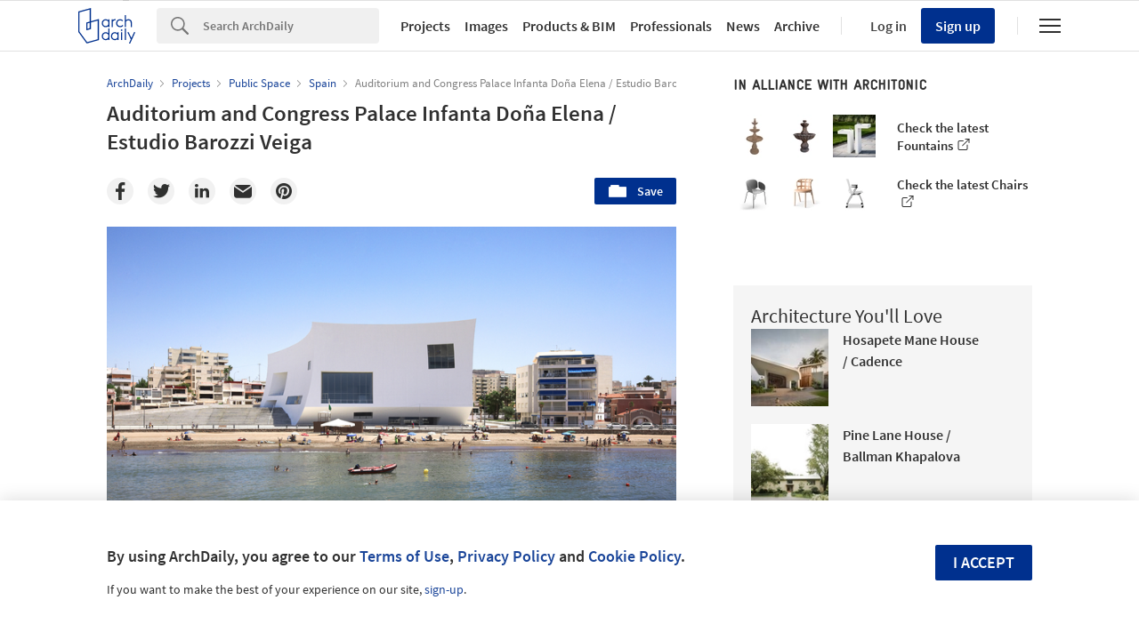

--- FILE ---
content_type: text/html; charset=utf-8
request_url: https://nrd.adsttc.com/api/v1/widgets/article-navigation/153898?site=us&d=20260124
body_size: 1281
content:
<a class='afd-article-navigation afd-article-navigation--prev afd-desktop-e' data='153732' href='/153732/dug-by-topotek1?ad_medium=widget&amp;ad_name=navigation-prev' id='article-nav-prev'><div class='afd-article-navigation__arrow'><div class='afd-article-navigation__arrow-i'></div></div><div class='afd-article-navigation__info-container clearfix'><div class='afd-article-navigation__img' style='background-image: url(&#39;https://images.adsttc.com/media/images/55f7/31ee/fd5f/d356/dc00/0098/thumb_jpg/110712_dig_3.jpg?1442263508&#39;)'></div><div class='afd-article-navigation__data'><h3 class='afd-article-navigation__title'>Dug by Topotek1</h3><div class='afd-article-navigation__subtitle'>Articles</div></div></div></a><a class='afd-article-navigation afd-article-navigation--next afd-desktop-e' data='150678' href='/150678/mediacityuk-exterior-spaces-gillespies?ad_medium=widget&amp;ad_name=navigation-next' id='article-nav-next'><div class='afd-article-navigation__arrow'><div class='afd-article-navigation__arrow-i'></div></div><div class='afd-article-navigation__info-container'><div class='afd-article-navigation__img' style='background-image: url(&#39;https://images.adsttc.com/media/images/5014/e309/28ba/0d58/2800/0aef/thumb_jpg/stringio.jpg?1414462518&#39;)'></div><div class='afd-article-navigation__data'><h3 class='afd-article-navigation__title'>MediaCityUK Exterior Spaces / Gillespies</h3><div class='afd-article-navigation__subtitle'>Selected Projects</div></div></div></a>

--- FILE ---
content_type: text/html; charset=utf-8
request_url: https://nft.adsttc.com/catalog/api/v1/us/widgets/longtail_products?site=us&ad_medium=widget&type=desktop&article_token=153898&widget_salt=8&d=20260124&geoip=US
body_size: 1469
content:
<h2 class='afd-title-widget'>Browse the Catalog</h2>
<ul class='related-products__list'>
<li class='related-products__item' data-insights-category='widget-longtail-products' data-insights-label='Holcim' data-insights-value='32772' data-insights-version='US-slot-1'>
<a class='related-products__link' href='https://www.archdaily.com/catalog/us/products/32772/lining-solutions-holcim?ad_source=nimrod&amp;ad_medium=widget&amp;ad_content=single_longtail' title='Solutions for Nature-Positive Cities'>
<figure>
<img alt='Solutions for Nature-Positive Cities' class='b-lazy' data-pin-nopin='true' data-src='https://snoopy.archdaily.com/images/archdaily/catalog/uploads/photo/image/323518/Project-Lining-Solutions-Holcim-2.jpg?width=350&amp;height=350&amp;format=webp'>
</figure>
<div class='related-products__text'>
<p class='related-products__company'>Holcim</p>
<h4 class='related-products__name'>Solutions for Nature-Positive Cities</h4>
</div>
</a>
</li>
<li class='related-products__item' data-insights-category='widget-longtail-products' data-insights-label='Mitrex' data-insights-value='38388' data-insights-version='US-slot-2'>
<a class='related-products__link' href='https://www.archdaily.com/catalog/us/products/38388/solar-railing-solarail-mitrex?ad_source=nimrod&amp;ad_medium=widget&amp;ad_content=single_longtail' title='Solar Railing - SolaRail™'>
<figure>
<img alt='Solar Railing - SolaRail™' class='b-lazy' data-pin-nopin='true' data-src='https://snoopy.archdaily.com/images/archdaily/catalog/uploads/photo/image/410638/DSC06375.jpg?width=350&amp;height=350&amp;format=webp'>
</figure>
<div class='related-products__text'>
<p class='related-products__company'>Mitrex</p>
<h4 class='related-products__name'>Solar Railing - SolaRail™</h4>
</div>
</a>
</li>
<li class='related-products__item' data-insights-category='widget-longtail-products' data-insights-label='Hollaender' data-insights-value='24646' data-insights-version='US-slot-3'>
<a class='related-products__link' href='https://www.archdaily.com/catalog/us/products/24646/metal-railing-in-alabama-recreation-centers-hollaender?ad_source=nimrod&amp;ad_medium=widget&amp;ad_content=single_longtail' title='Metal Railing in Alabama Recreation Centers'>
<figure>
<img alt='Metal Railing in Alabama Recreation Centers' class='b-lazy' data-pin-nopin='true' data-src='https://snoopy.archdaily.com/images/archdaily/catalog/uploads/photo/image/248791/Athens_perforated_railing.1411x0-is.jpg?width=350&amp;height=350&amp;format=webp'>
</figure>
<div class='related-products__text'>
<p class='related-products__company'>Hollaender</p>
<h4 class='related-products__name'>Metal Railing in Alabama Recreation Centers</h4>
</div>
</a>
</li>
<li class='related-products__item' data-insights-category='widget-longtail-products' data-insights-label='Kriskadecor' data-insights-value='34601' data-insights-version='US-slot-4'>
<a class='related-products__link' href='https://www.archdaily.com/catalog/us/products/34601/metal-fabric-ceiling-in-swansea-arena-kriskadecor?ad_source=nimrod&amp;ad_medium=widget&amp;ad_content=single_longtail' title='Metal Fabric Ceiling in Swansea Arena'>
<figure>
<img alt='Metal Fabric Ceiling in Swansea Arena' class='b-lazy' data-pin-nopin='true' data-src='https://snoopy.archdaily.com/images/archdaily/catalog/uploads/photo/image/348823/kriskadecor-swansea-arena__7_.jpg?width=350&amp;height=350&amp;format=webp'>
</figure>
<div class='related-products__text'>
<p class='related-products__company'>Kriskadecor</p>
<h4 class='related-products__name'>Metal Fabric Ceiling in Swansea Arena</h4>
</div>
</a>
</li>
<li class='related-products__item' data-insights-category='widget-longtail-products' data-insights-label='AXOR' data-insights-value='17558' data-insights-version='US-slot-5'>
<a class='related-products__link' href='https://www.archdaily.com/catalog/us/products/17558/showers-axor-one-by-barber-osgerby-axor?ad_source=nimrod&amp;ad_medium=widget&amp;ad_content=single_longtail' title='Showers - AXOR One by Barber &amp; Osgerby'>
<figure>
<img alt='Showers - AXOR One by Barber &amp; Osgerby' class='b-lazy' data-pin-nopin='true' data-src='https://snoopy.archdaily.com/images/archdaily/catalog/uploads/photo/image/196208/Screen_Shot_2020-01-27_at_2.04.49_PM.png?width=350&amp;height=350&amp;format=webp'>
</figure>
<div class='related-products__text'>
<p class='related-products__company'>AXOR</p>
<h4 class='related-products__name'>Showers - AXOR One by Barber &amp; Osgerby</h4>
</div>
</a>
</li>
<li class='related-products__item' data-insights-category='widget-longtail-products' data-insights-label='Air-Lux' data-insights-value='32034' data-insights-version='US-slot-6'>
<a class='related-products__link' href='https://www.archdaily.com/catalog/us/products/32034/sliding-windows-in-lakeview-harbor-house-air-lux?ad_source=nimrod&amp;ad_medium=widget&amp;ad_content=single_longtail' title='Sliding Windows in Lakeview Harbor House'>
<figure>
<img alt='Sliding Windows in Lakeview Harbor House' class='b-lazy' data-pin-nopin='true' data-src='https://snoopy.archdaily.com/images/archdaily/catalog/uploads/photo/image/314244/Lakeview-1.jpg?width=350&amp;height=350&amp;format=webp'>
</figure>
<div class='related-products__text'>
<p class='related-products__company'>Air-Lux</p>
<h4 class='related-products__name'>Sliding Windows in Lakeview Harbor House</h4>
</div>
</a>
</li>
<li class='related-products__item afd-desktop-e' data-insights-category='widget-longtail-products' data-insights-label='BŌK Modern' data-insights-value='38229' data-insights-version='US-slot-7'>
<a class='related-products__link' href='https://www.archdaily.com/catalog/us/products/38229/weathering-steel-cor-ten-bok-modern?ad_source=nimrod&amp;ad_medium=widget&amp;ad_content=single_longtail' title='Weathering Steel - Cor-Ten'>
<figure>
<img alt='Weathering Steel - Cor-Ten' class='b-lazy' data-pin-nopin='true' data-src='https://snoopy.archdaily.com/images/archdaily/catalog/uploads/photo/image/408391/corten_product.jfif?width=350&amp;height=350&amp;format=webp'>
</figure>
<div class='related-products__text'>
<p class='related-products__company'>BŌK Modern</p>
<h4 class='related-products__name'>Weathering Steel - Cor-Ten</h4>
</div>
</a>
</li>
<li class='related-products__item afd-desktop-e' data-insights-category='widget-longtail-products' data-insights-label='Jakob' data-insights-value='25786' data-insights-version='US-slot-8'>
<a class='related-products__link' href='https://www.archdaily.com/catalog/us/products/25786/robert-r-douglass-bridge-with-webnet-jakob?ad_source=nimrod&amp;ad_medium=widget&amp;ad_content=single_longtail' title='Robert R. Douglass Bridge with Webnet'>
<figure>
<img alt='Robert R. Douglass Bridge with Webnet' class='b-lazy' data-pin-nopin='true' data-src='https://snoopy.archdaily.com/images/archdaily/catalog/uploads/photo/image/258770/016.jpg.jpg?width=350&amp;height=350&amp;format=webp'>
</figure>
<div class='related-products__text'>
<p class='related-products__company'>Jakob</p>
<h4 class='related-products__name'>Robert R. Douglass Bridge with Webnet</h4>
</div>
</a>
</li>
<li class='related-products__item afd-desktop-e' data-insights-category='widget-longtail-products' data-insights-label='GIRA' data-insights-value='34372' data-insights-version='US-slot-9'>
<a class='related-products__link' href='https://www.archdaily.com/catalog/us/products/34372/glass-switches-and-sockets-gira-esprit-gira?ad_source=nimrod&amp;ad_medium=widget&amp;ad_content=single_longtail' title='Glass Switches and Sockets - Gira Esprit'>
<figure>
<img alt='Glass Switches and Sockets - Gira Esprit' class='b-lazy' data-pin-nopin='true' data-src='https://snoopy.archdaily.com/images/archdaily/catalog/uploads/photo/image/345531/Gira-Esprit-Switches-1-Gira.jpg?width=350&amp;height=350&amp;format=webp'>
</figure>
<div class='related-products__text'>
<p class='related-products__company'>GIRA</p>
<h4 class='related-products__name'>Glass Switches and Sockets - Gira Esprit</h4>
</div>
</a>
</li>
<li class='related-products__item afd-desktop-e' data-insights-category='widget-longtail-products' data-insights-label='Tom Dixon' data-insights-value='31816' data-insights-version='US-slot-10'>
<a class='related-products__link' href='https://www.archdaily.com/catalog/us/products/31816/pendant-stone-tom-dixon?ad_source=nimrod&amp;ad_medium=widget&amp;ad_content=single_longtail' title='Pendant - Stone'>
<figure>
<img alt='Pendant - Stone' class='b-lazy' data-pin-nopin='true' data-src='https://snoopy.archdaily.com/images/archdaily/catalog/uploads/photo/image/312311/stone-pendant-cluster-b.jpg?width=350&amp;height=350&amp;format=webp'>
</figure>
<div class='related-products__text'>
<p class='related-products__company'>Tom Dixon</p>
<h4 class='related-products__name'>Pendant - Stone</h4>
</div>
</a>
</li>
<li class='related-products__item afd-desktop-e' data-insights-category='widget-longtail-products' data-insights-label='Luminaire LED' data-insights-value='33456' data-insights-version='US-slot-11'>
<a class='related-products__link' href='https://www.archdaily.com/catalog/us/products/33456/wallpack-lights-luminaire-led?ad_source=nimrod&amp;ad_medium=widget&amp;ad_content=single_longtail' title='Egress Lighting - BLD and AEL Wallpack'>
<figure>
<img alt='Egress Lighting - BLD and AEL Wallpack' class='b-lazy' data-pin-nopin='true' data-src='https://snoopy.archdaily.com/images/archdaily/catalog/uploads/photo/image/343045/blade-luminarie-led-230711-exit-staircase-cam02.jpg?width=350&amp;height=350&amp;format=webp'>
</figure>
<div class='related-products__text'>
<p class='related-products__company'>Luminaire LED</p>
<h4 class='related-products__name'>Egress Lighting - BLD and AEL Wallpack</h4>
</div>
</a>
</li>
<li class='related-products__item afd-desktop-e' data-insights-category='widget-longtail-products' data-insights-label='Sky-Frame' data-insights-value='11067' data-insights-version='US-slot-12'>
<a class='related-products__link' href='https://www.archdaily.com/catalog/us/products/11067/insulated-sliding-doors-slope-sky-frame?ad_source=nimrod&amp;ad_medium=widget&amp;ad_content=single_longtail' title='Insulated Sliding Doors - Sky-Frame Slope'>
<figure>
<img alt='Insulated Sliding Doors - Sky-Frame Slope' class='b-lazy' data-pin-nopin='true' data-src='https://snoopy.archdaily.com/images/archdaily/catalog/uploads/photo/image/344771/277_SF_191011_1101_OO_Jaist-privat.jpeg?width=350&amp;height=350&amp;format=webp'>
</figure>
<div class='related-products__text'>
<p class='related-products__company'>Sky-Frame</p>
<h4 class='related-products__name'>Insulated Sliding Doors - Sky-Frame Slope</h4>
</div>
</a>
</li>
</ul>
<a class="afd-widget-more-link afd-widget-more-link--right related-products__view-more" href="/catalog/us?ad_source=nimrod&amp;ad_medium=widget&amp;ad_content=single_longtail">More products »</a>


--- FILE ---
content_type: text/html; charset=utf-8
request_url: https://nrd.adsttc.com/api/v1/widgets/recommended-projects?site=us&ad_name=recommended-projects&ad_medium=widget&type=desktop&visitor_id=e5a99f0a-aade-3a51-f4de-daa9fb887f90&d=20260124&geoip=US
body_size: 3566
content:
<div class='afd-recommended-projects__title-container'><h2 class='afd-recommended-projects__title'>Architecture You'll Love</h2></div><ul><li class='afd-widget-item'><figure><a class='afd-widget-item-thumb' data-insights-category='recommended-projects-widget' data-insights-label='default-nrd-thumb' data-insights-value='1003232' data-insights-version='0' href='/1003232/hosapete-mane-house-cadence?ad_medium=widget&amp;ad_name=recommended-projects' title=' Hosapete Mane House / Cadence'><img alt=' Hosapete Mane House / Cadence © Studio Recall' class='b-lazy' data-pin-nopin='true' data-src='https://snoopy.archdaily.com/images/archdaily/media/images/649d/4a83/5921/180b/ef2d/3a14/thumb_jpg/hosapete-mane-house-cadence_2.jpg?1688029843&amp;format=webp&amp;width=95&amp;height=95&amp;crop=true' height='125' width='125'></a></figure><div class='widget-text'><h3 class='afd-widget-item-title'><a class='afd-widget-item-link' data-insights-category='recommended-projects-widget' data-insights-label='default-nrd' data-insights-value='1003232' data-insights-version='0' href='/1003232/hosapete-mane-house-cadence?ad_medium=widget&amp;ad_name=recommended-projects' title=' Hosapete Mane House / Cadence'>Hosapete Mane House / Cadence</a></h3><span class='afd-widget-item-hint'></span></div></li><li class='afd-widget-item'><figure><a class='afd-widget-item-thumb' data-insights-category='recommended-projects-widget' data-insights-label='default-nrd-thumb' data-insights-value='1003341' data-insights-version='1' href='/1003341/pine-lane-house-ballman-khapalova?ad_medium=widget&amp;ad_name=recommended-projects' title='Pine Lane House / Ballman Khapalova'><img alt='Pine Lane House / Ballman Khapalova © Ballman Khapalova' class='b-lazy' data-pin-nopin='true' data-src='https://snoopy.archdaily.com/images/archdaily/media/images/649f/3719/5921/180d/29d8/a158/thumb_jpg/pine-lane-house-ballman-khapalova_1.jpg?1688155989&amp;format=webp&amp;width=95&amp;height=95&amp;crop=true' height='125' width='125'></a></figure><div class='widget-text'><h3 class='afd-widget-item-title'><a class='afd-widget-item-link' data-insights-category='recommended-projects-widget' data-insights-label='default-nrd' data-insights-value='1003341' data-insights-version='1' href='/1003341/pine-lane-house-ballman-khapalova?ad_medium=widget&amp;ad_name=recommended-projects' title='Pine Lane House / Ballman Khapalova'>Pine Lane House / Ballman Khapalova</a></h3><span class='afd-widget-item-hint'></span></div></li><li class='afd-widget-item'><figure><a class='afd-widget-item-thumb' data-insights-category='recommended-projects-widget' data-insights-label='default-nrd-thumb' data-insights-value='1003395' data-insights-version='2' href='/1003395/muhle-shaving-offices-atelier-st-gesellschaft-von-architekten-mbh?ad_medium=widget&amp;ad_name=recommended-projects' title='Mühle Shaving Offices / atelier st'><img alt='Mühle Shaving Offices / atelier st © Simon Menges' class='b-lazy' data-pin-nopin='true' data-src='https://snoopy.archdaily.com/images/archdaily/media/images/64a3/21dd/5921/1840/72c5/6def/thumb_jpg/muhle-shaving-atelier-st-gesellschaft-von-architekten-mbh_11.jpg?1688412697&amp;format=webp&amp;width=95&amp;height=95&amp;crop=true' height='125' width='125'></a></figure><div class='widget-text'><h3 class='afd-widget-item-title'><a class='afd-widget-item-link' data-insights-category='recommended-projects-widget' data-insights-label='default-nrd' data-insights-value='1003395' data-insights-version='2' href='/1003395/muhle-shaving-offices-atelier-st-gesellschaft-von-architekten-mbh?ad_medium=widget&amp;ad_name=recommended-projects' title='Mühle Shaving Offices / atelier st'>Mühle Shaving Offices / atelier st</a></h3><span class='afd-widget-item-hint'></span></div></li></ul>


--- FILE ---
content_type: text/html; charset=utf-8
request_url: https://nrd.adsttc.com/api/v1/widgets/category?site=us&ad_name=category-public-space-article-show&ad_medium=widget&name=Public%20Space&exclude=153898&add_title=more&type=desktop&article_token=153898&widget_salt=8&max_items=2&d=20260124&geoip=US
body_size: 2638
content:
<h2 class='afd-title-widget'>More Public Space</h2><ul><li class='afd-widget-item'><figure><a class='afd-widget-item-thumb' data-insights-category='category-public-space-article-show-widget' data-insights-label='default-nrd-thumb' data-insights-value='897217' data-insights-version='0' href='/897217/viewing-platform-with-canopy-and-amphitheater-ooo-adm?ad_medium=widget&amp;ad_name=category-public-space-article-show' title='Viewing Platform with Canopy and Amphitheater / OOO “ADM”'><img alt='Viewing Platform with Canopy and Amphitheater / OOO “ADM” © Alexey Myakota' class='b-lazy' data-pin-nopin='true' data-src='https://snoopy.archdaily.com/images/archdaily/media/images/5b34/1a55/f197/cc63/4100/0031/thumb_jpg/Canopy_and_amphiteater_in_Divnogosk__Siberia_OOO_ADM_(4).jpg?1530141254&amp;format=webp' height='125' width='125'></a></figure><div class='widget-text'><h3 class='afd-widget-item-title'><a class='afd-widget-item-link' data-insights-category='category-public-space-article-show-widget' data-insights-label='default-nrd' data-insights-value='897217' data-insights-version='0' href='/897217/viewing-platform-with-canopy-and-amphitheater-ooo-adm?ad_medium=widget&amp;ad_name=category-public-space-article-show' title='Viewing Platform with Canopy and Amphitheater / OOO “ADM”'>Viewing Platform with Canopy and Amphitheater / OOO “ADM”</a></h3><span class='afd-widget-item-hint'></span></div></li><li class='afd-widget-item'><figure><a class='afd-widget-item-thumb' data-insights-category='category-public-space-article-show-widget' data-insights-label='default-nrd-thumb' data-insights-value='512396' data-insights-version='1' href='/512396/el-palmeral-de-las-sorpresas-junquera-arquitectos?ad_medium=widget&amp;ad_name=category-public-space-article-show' title='El Palmeral de Las Sorpresas / Junquera Arquitectos'><img alt='El Palmeral de Las Sorpresas / Junquera Arquitectos © Cemex' class='b-lazy' data-pin-nopin='true' data-src='https://snoopy.archdaily.com/images/archdaily/media/images/538d/4452/c07a/8056/9e00/0163/thumb_jpg/PORTADA.jpg?1401766941&amp;format=webp' height='125' width='125'></a></figure><div class='widget-text'><h3 class='afd-widget-item-title'><a class='afd-widget-item-link' data-insights-category='category-public-space-article-show-widget' data-insights-label='default-nrd' data-insights-value='512396' data-insights-version='1' href='/512396/el-palmeral-de-las-sorpresas-junquera-arquitectos?ad_medium=widget&amp;ad_name=category-public-space-article-show' title='El Palmeral de Las Sorpresas / Junquera Arquitectos'>El Palmeral de Las Sorpresas / Junquera Arquitectos</a></h3><span class='afd-widget-item-hint'></span></div></li></ul>
<a title="Public Space" class="afd-widget-more-link afd-widget-more-link--right" href="/search/projects/categories/public-space">More Public Space »</a>


--- FILE ---
content_type: text/html; charset=utf-8
request_url: https://nrd.adsttc.com/api/v1/widgets/more-from-office?site=us&ad_name=more-from-office-article-show&ad_medium=widget&name%5B%5D=BAROZZI%20VEIGA&exclude=153898&type=desktop&article_token=153898&widget_salt=8&d=20260124&geoip=US
body_size: 3750
content:
<h2 class='afd-title-widget'>More from BAROZZI VEIGA</h2><ul><li class='afd-widget-item'><figure><a class='afd-widget-item-thumb' data-insights-category='more-from-office-article-show-widget' data-insights-label='default-nrd-thumb' data-insights-value='894601' data-insights-version='0' href='/894601/music-school-barozzi-veiga?ad_medium=widget&amp;ad_name=more-from-office-article-show' title='Music School / BAROZZI  VEIGA'><img alt='Music School / BAROZZI  VEIGA © Simon Menges' class='b-lazy' data-pin-nopin='true' data-src='https://snoopy.archdaily.com/images/archdaily/media/images/5afc/2bd5/f197/cc4a/5700/004d/thumb_jpg/06_Musikschule_Bruneck-BV_%E2%88%8FSimon_Menges.jpg?1526475720&amp;format=webp' height='125' width='125'></a></figure><div class='widget-text'><h3 class='afd-widget-item-title'><a class='afd-widget-item-link' data-insights-category='more-from-office-article-show-widget' data-insights-label='default-nrd' data-insights-value='894601' data-insights-version='0' href='/894601/music-school-barozzi-veiga?ad_medium=widget&amp;ad_name=more-from-office-article-show' title='Music School / BAROZZI  VEIGA'>Music School / BAROZZI  VEIGA</a></h3><span class='afd-widget-item-hint'></span></div></li><li class='afd-widget-item'><figure><a class='afd-widget-item-thumb' data-insights-category='more-from-office-article-show-widget' data-insights-label='default-nrd-thumb' data-insights-value='933929' data-insights-version='1' href='/933929/tanzhaus-zurich-cultural-center-estudio-barozzi-veiga?ad_medium=widget&amp;ad_name=more-from-office-article-show' title='Tanzhaus Zürich Cultural Center / Estudio Barozzi Veiga'><img alt='Tanzhaus Zürich Cultural Center / Estudio Barozzi Veiga © Simon Menges' class='b-lazy' data-pin-nopin='true' data-src='https://snoopy.archdaily.com/images/archdaily/media/images/5e44/5a05/3312/fdb9/9300/04e3/thumb_jpg/02_19-04_Tanzhaus_Z%C3%BCrich-EBV_Simon_Menges_23_HiRes.jpg?1581537790&amp;format=webp' height='125' width='125'></a></figure><div class='widget-text'><h3 class='afd-widget-item-title'><a class='afd-widget-item-link' data-insights-category='more-from-office-article-show-widget' data-insights-label='default-nrd' data-insights-value='933929' data-insights-version='1' href='/933929/tanzhaus-zurich-cultural-center-estudio-barozzi-veiga?ad_medium=widget&amp;ad_name=more-from-office-article-show' title='Tanzhaus Zürich Cultural Center / Estudio Barozzi Veiga'>Tanzhaus Zürich Cultural Center / Estudio Barozzi Veiga</a></h3><span class='afd-widget-item-hint'></span></div></li><li class='afd-widget-item'><figure><a class='afd-widget-item-thumb' data-insights-category='more-from-office-article-show-widget' data-insights-label='default-nrd-thumb' data-insights-value='561343' data-insights-version='2' href='/561343/philharmonic-hall-szczecin-estudio-barozzi-veiga?ad_medium=widget&amp;ad_name=more-from-office-article-show' title='Philharmonic Hall Szczecin / BAROZZI  VEIGA'><img alt='Philharmonic Hall Szczecin / BAROZZI  VEIGA © Simon Menges' class='b-lazy' data-pin-nopin='true' data-src='https://snoopy.archdaily.com/images/archdaily/media/images/544b/dca8/e58e/ce99/9700/0329/thumb_jpg/portada.jpg?1414257822&amp;format=webp' height='125' width='125'></a></figure><div class='widget-text'><h3 class='afd-widget-item-title'><a class='afd-widget-item-link' data-insights-category='more-from-office-article-show-widget' data-insights-label='default-nrd' data-insights-value='561343' data-insights-version='2' href='/561343/philharmonic-hall-szczecin-estudio-barozzi-veiga?ad_medium=widget&amp;ad_name=more-from-office-article-show' title='Philharmonic Hall Szczecin / BAROZZI  VEIGA'>Philharmonic Hall Szczecin / BAROZZI  VEIGA</a></h3><span class='afd-widget-item-hint'></span></div></li></ul>
<a class="afd-widget-more-link afd-widget-more-link--right" href="/office/barozzi-veiga?ad_source=nimrod&amp;ad_medium=widget&amp;ad_content=more_from_office">More from BAROZZI VEIGA »</a>


--- FILE ---
content_type: text/html; charset=utf-8
request_url: https://nrd.adsttc.com/api/v1/widgets/more-from-country?site=us&ad_name=more-from-country-article-show&ad_medium=widget&type=desktop&article_token=153898&widget_salt=8&d=20260124&geoip=US
body_size: 3400
content:
<h2 class='afd-title-widget'>More from Spain</h2><ul><li class='afd-widget-item'><figure><a class='afd-widget-item-thumb' data-insights-category='more-from-country-article-show-widget' data-insights-label='default-nrd-thumb' data-insights-value='1037869' data-insights-version='0' href='/1037869/house-1627-harquitectes?ad_medium=widget&amp;ad_name=more-from-country-article-show' title='House 1627 / HARQUITECTES'><img alt='House 1627 / HARQUITECTES © Adrià Goula' class='b-lazy' data-pin-nopin='true' data-src='https://snoopy.archdaily.com/images/archdaily/media/images/6969/4c04/019b/3401/892d/d999/thumb_jpg/casa-1627-harquitectes_10.jpg?1768508438&amp;format=webp' height='125' width='125'></a></figure><div class='widget-text'><h3 class='afd-widget-item-title'><a class='afd-widget-item-link' data-insights-category='more-from-country-article-show-widget' data-insights-label='default-nrd' data-insights-value='1037869' data-insights-version='0' href='/1037869/house-1627-harquitectes?ad_medium=widget&amp;ad_name=more-from-country-article-show' title='House 1627 / HARQUITECTES'>House 1627 / HARQUITECTES</a></h3><span class='afd-widget-item-hint'></span></div></li><li class='afd-widget-item'><figure><a class='afd-widget-item-thumb' data-insights-category='more-from-country-article-show-widget' data-insights-label='default-nrd-thumb' data-insights-value='1037839' data-insights-version='1' href='/1037839/rehabilitacio-del-vapor-cortes-prodis-1933-harquitectes?ad_medium=widget&amp;ad_name=more-from-country-article-show' title='Rehabilitation of the Vapor Cortès. Prodis 1933 / HARQUITECTES'><img alt='Rehabilitation of the Vapor Cortès. Prodis 1933 / HARQUITECTES © Adrià Goula' class='b-lazy' data-pin-nopin='true' data-src='https://snoopy.archdaily.com/images/archdaily/media/images/6967/fcb2/51eb/125a/a831/82ad/thumb_jpg/rehabilitacio-del-vapor-cortes-prodis-1933-harquitectes_1.jpg?1768422589&amp;format=webp' height='125' width='125'></a></figure><div class='widget-text'><h3 class='afd-widget-item-title'><a class='afd-widget-item-link' data-insights-category='more-from-country-article-show-widget' data-insights-label='default-nrd' data-insights-value='1037839' data-insights-version='1' href='/1037839/rehabilitacio-del-vapor-cortes-prodis-1933-harquitectes?ad_medium=widget&amp;ad_name=more-from-country-article-show' title='Rehabilitation of the Vapor Cortès. Prodis 1933 / HARQUITECTES'>Rehabilitation of the Vapor Cortès. Prodis 1933 / HARQUITECTES</a></h3><span class='afd-widget-item-hint'></span></div></li><li class='afd-widget-item'><figure><a class='afd-widget-item-thumb' data-insights-category='more-from-country-article-show-widget' data-insights-label='default-nrd-thumb' data-insights-value='1037335' data-insights-version='2' href='/1037335/house-c-xstudio?ad_medium=widget&amp;ad_name=more-from-country-article-show' title='House C / XStudio'><img alt='House C / XStudio © David Rodríguez' class='b-lazy' data-pin-nopin='true' data-src='https://snoopy.archdaily.com/images/archdaily/media/images/6949/a7ff/3b11/6b00/0116/1982/thumb_jpg/Casa_C-22.jpg?1766434968&amp;format=webp' height='125' width='125'></a></figure><div class='widget-text'><h3 class='afd-widget-item-title'><a class='afd-widget-item-link' data-insights-category='more-from-country-article-show-widget' data-insights-label='default-nrd' data-insights-value='1037335' data-insights-version='2' href='/1037335/house-c-xstudio?ad_medium=widget&amp;ad_name=more-from-country-article-show' title='House C / XStudio'>House C / XStudio</a></h3><span class='afd-widget-item-hint'></span></div></li></ul>


--- FILE ---
content_type: text/html; charset=utf-8
request_url: https://nft.adsttc.com/catalog/api/v1/us/widgets/shorthead_products?site=us&ad_medium=widget&type=desktop&article_token=153898&widget_salt=8&d=20260124&geoip=US
body_size: 465
content:
<h2 class='afd-title-widget'>Selected Products</h2>
<ul>
<li class='afd-widget-item' data-insights-category='widget-shorthead-products' data-insights-label='GIRA' data-insights-value='34360'>
<figure>
<a class='afd-widget-item-thumb' href='https://www.archdaily.com/catalog/us/products/34360/switches-and-sockets-gira-e2-gira?ad_source=nimrod&amp;ad_medium=widget&amp;ad_content=shorthead_products' title='Switches and Sockets - Gira E2 / GIRA'>
<img alt='Switches and Sockets - Gira E2' class='b-lazy' data-pin-nopin='true' data-src='https://snoopy.archdaily.com/images/archdaily/catalog/uploads/photo/image/345406/GIRA-E2-1-Gira.jpg?width=350&amp;height=350&amp;format=webp' height='125' width='125'>
</a>
</figure>
<h3 class='afd-widget-item-title'>
<a class='afd-widget-item-link' href='https://www.archdaily.com/catalog/us/products/34360/switches-and-sockets-gira-e2-gira?ad_source=nimrod&amp;ad_medium=widget&amp;ad_content=shorthead_products' title='Switches and Sockets - Gira E2 / GIRA'>
Switches and Sockets - Gira E2
<span class='title-division'>
&nbsp;|&nbsp;
</span>
<span class='title-secondary'>
GIRA
</span>
</a>
</h3>
</li>
<li class='afd-widget-item' data-insights-category='widget-shorthead-products' data-insights-label='Eureka Lighting' data-insights-value='25378'>
<figure>
<a class='afd-widget-item-thumb' href='https://www.archdaily.com/catalog/us/products/25378/suspended-lights-celeste-eureka-lighting?ad_source=nimrod&amp;ad_medium=widget&amp;ad_content=shorthead_products' title='Suspended Lights - Celeste / Eureka Lighting'>
<img alt='Suspended Lights - Celeste' class='b-lazy' data-pin-nopin='true' data-src='https://snoopy.archdaily.com/images/archdaily/catalog/uploads/photo/image/340931/Application-Celeste-Eureka-Lighting-04.jpg?width=350&amp;height=350&amp;format=webp' height='125' width='125'>
</a>
</figure>
<h3 class='afd-widget-item-title'>
<a class='afd-widget-item-link' href='https://www.archdaily.com/catalog/us/products/25378/suspended-lights-celeste-eureka-lighting?ad_source=nimrod&amp;ad_medium=widget&amp;ad_content=shorthead_products' title='Suspended Lights - Celeste / Eureka Lighting'>
Suspended Lights - Celeste
<span class='title-division'>
&nbsp;|&nbsp;
</span>
<span class='title-secondary'>
Eureka Lighting
</span>
</a>
</h3>
</li>
<li class='afd-widget-item' data-insights-category='widget-shorthead-products' data-insights-label='Appleton' data-insights-value='31164'>
<figure>
<a class='afd-widget-item-thumb' href='https://www.archdaily.com/catalog/us/products/31164/coated-channel-glass-amethyst-appleton-special-glass?ad_source=nimrod&amp;ad_medium=widget&amp;ad_content=shorthead_products' title='Coated Channel Glass - Amethyst / Appleton'>
<img alt='Coated Channel Glass - Amethyst' class='b-lazy' data-pin-nopin='true' data-src='https://snoopy.archdaily.com/images/archdaily/catalog/uploads/photo/image/303088/Appleton-Glass-Amethyst-1.jpg?width=350&amp;height=350&amp;format=webp' height='125' width='125'>
</a>
</figure>
<h3 class='afd-widget-item-title'>
<a class='afd-widget-item-link' href='https://www.archdaily.com/catalog/us/products/31164/coated-channel-glass-amethyst-appleton-special-glass?ad_source=nimrod&amp;ad_medium=widget&amp;ad_content=shorthead_products' title='Coated Channel Glass - Amethyst / Appleton'>
Coated Channel Glass - Amethyst
<span class='title-division'>
&nbsp;|&nbsp;
</span>
<span class='title-secondary'>
Appleton
</span>
</a>
</h3>
</li>
</ul>


--- FILE ---
content_type: text/html; charset=utf-8
request_url: https://nft.adsttc.com/catalog/api/v1/us/widgets/related_products?ad_medium=undefined&site=us&token=153898&d=20260124
body_size: 294
content:
<h3 class='related-products__title'>Products used in this Project</h3>
<div class='widget-container'>
<ul class='related-products__list'>
<li class='related-products__item related-products__item-various'>
<a class='related-products__link js-recommend-product-item' data-insights-category='widget-used-products' data-insights-label='widget-used-products' data-insights-value='29998' href='https://www.archdaily.com/catalog/us/products/29998/rainscreen-claddingfacade-system-stoventec-sto?ad_source=nimrod-article&amp;ad_medium=widget-used-products&amp;ad_content=153898'>
<img alt='Rainscreen Cladding Façade System - StoVentec' class='related-products__img' size='max-width(767px) 320px' src='https://snoopy.archdaily.com/images/archdaily/catalog/uploads/photo/image/292035/cropped_large_StoVentec.jpg?width=350&amp;height=350&amp;format=webp' srcset='https://snoopy.archdaily.com/images/archdaily/catalog/uploads/photo/image/292035/cropped_large_StoVentec.jpg?width=350&amp;height=350&amp;format=webp 2800w' title='Rainscreen Cladding Façade System - StoVentec / Sto'>
<div class='related-products__text'>
<p class='related-products__company' title='Sto'>Sto</p>
<h4 class='related-products__name' title='Rainscreen Cladding Façade System - StoVentec'>Rainscreen Cladding Façade System - StoVentec</h4>
</div>
</a>

</li>
</ul>
</div>



--- FILE ---
content_type: text/javascript;charset=utf-8
request_url: https://p1cluster.cxense.com/p1.js
body_size: 101
content:
cX.library.onP1('26bpmg7mpva4l2l2lzn4n72bzx');


--- FILE ---
content_type: text/javascript;charset=utf-8
request_url: https://id.cxense.com/public/user/id?json=%7B%22identities%22%3A%5B%7B%22type%22%3A%22ckp%22%2C%22id%22%3A%22mkrxil654vcngubc%22%7D%2C%7B%22type%22%3A%22lst%22%2C%22id%22%3A%2226bpmg7mpva4l2l2lzn4n72bzx%22%7D%2C%7B%22type%22%3A%22cst%22%2C%22id%22%3A%2226bpmg7mpva4l2l2lzn4n72bzx%22%7D%5D%7D&callback=cXJsonpCB1
body_size: 208
content:
/**/
cXJsonpCB1({"httpStatus":200,"response":{"userId":"cx:1lptzcfnyv4dy3ch8fmm9iyhb0:2twcia9fqtug0","newUser":false}})